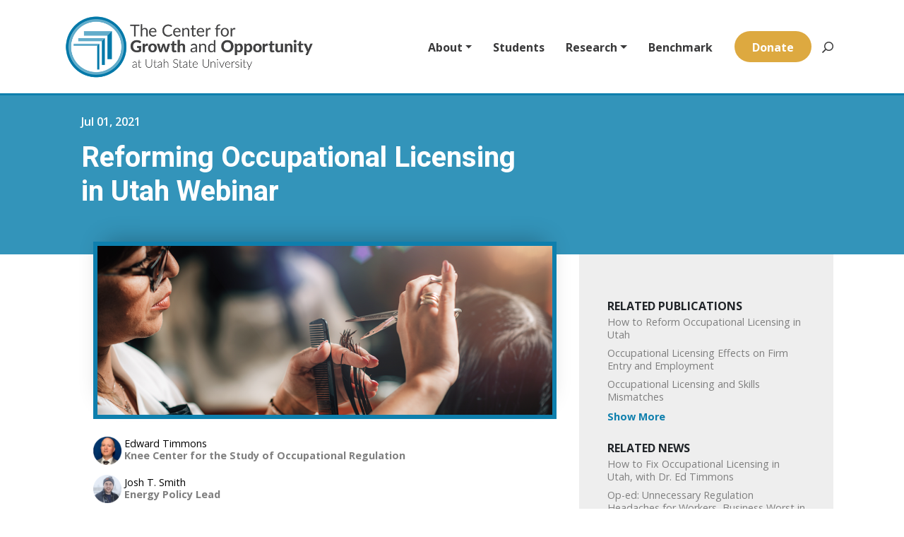

--- FILE ---
content_type: text/javascript
request_url: https://polo.feathr.co/v1/analytics/match/script.js?a_id=61426bbef064ad653ef50b1f&pk=feathr
body_size: -279
content:
(function (w) {
    
        
    if (typeof w.feathr === 'function') {
        w.feathr('integrate', 'ttd', '696fa0d7226f4200020b32c3');
    }
        
        
    if (typeof w.feathr === 'function') {
        w.feathr('match', '696fa0d7226f4200020b32c3');
    }
        
    
}(window));